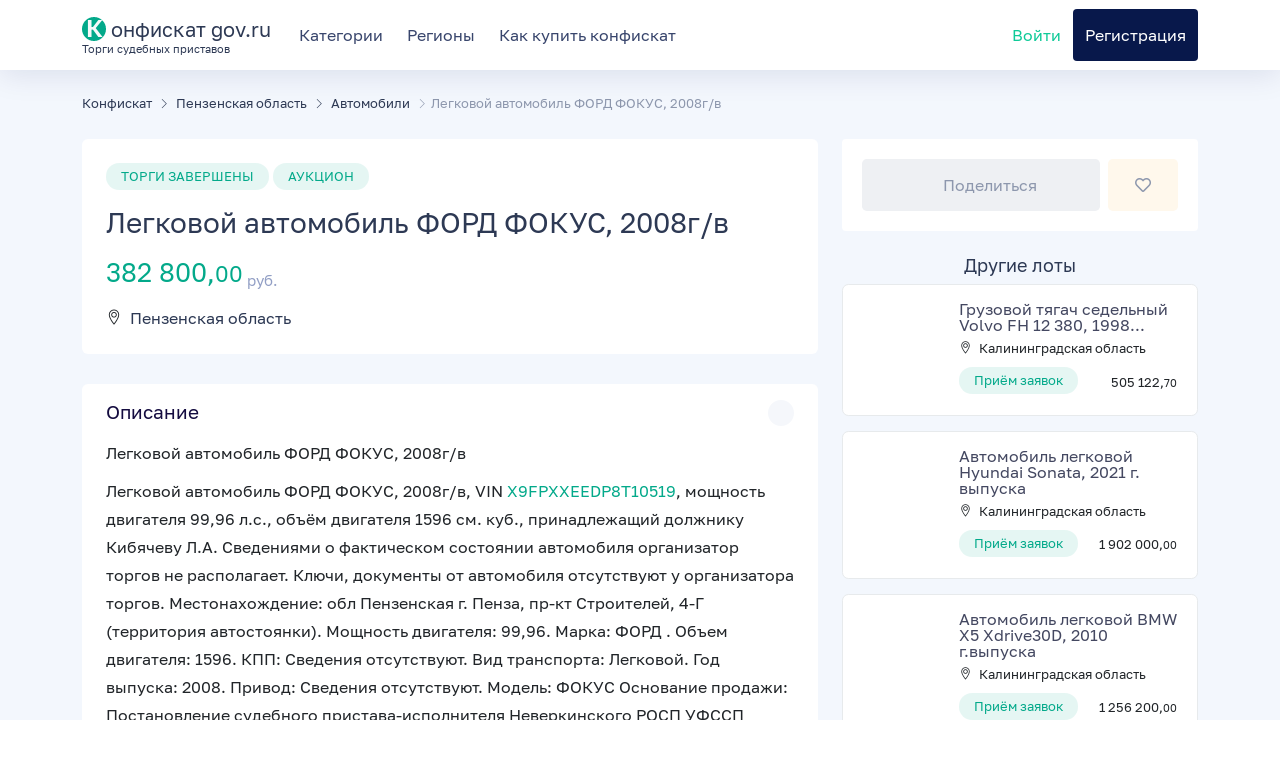

--- FILE ---
content_type: text/html;charset=UTF-8
request_url: https://data.killbot.ru/cn.php?url=aHR0cHM6Ly9rb25maXNrYXQtZ292LnJ1L3RvcmdpL2xlZ2tvdm95LWF2dG9tb2JpbC1mb3JkLWZva3VzLTIwMDhnLXYtMg==&r=&png=75&raf=58&lv=32901&id=MzI5MDE=&p=MTguMjE5LjE4NS41MA==&rr=1769504006909&u=eyJDIjp7Im1heFRvdWNoUG9pbnRzIjowLCJCIjpmYWxzZX0sIkQiOnsidmVuZG9yIjoiR29vZ2xlIEluYy4iLCJBIjoiR29vZ2xlIFN3aWZ0U2hhZGVyIiwiQTEiOiJHb29nbGUgU3dpZnRTaGFkZXIifSwiaCI6eyJtIjozMiwibCI6ODE5MiwibyI6MjU2LCJpIjo4MTkyLCJqIjoxNiwicyI6eyIwIjo4MTkyLCIxIjo4MTkyfX0sInBsdWdpbnMiOm51bGwsImciOnsidGltZVpvbmUiOiJVVEMiLCJsb2NhbGUiOiJlbi1VUyJ9LCJ1Ijp7ImpzSGVhcFNpemVMaW1pdCI6NjYyMDAwMDAwfSwidiI6MX0=&g=iVBORw0KGgoAAAANSUhEUgAAAIAAAABACAYAAADS1n9%2FAAAENUlEQVR4Xu3UhVIUUBTG8e0Ouru7O59IEVQQDDBAQEXFBgN2l1JABVSwUSRt6SVVlLAwQCycOecxzrkz9wG%2B%2F%2FzuFQoEgnWhUCjgS7aBkAFQfgAikQgA1OsnBXzoFBjaWIW%2FvlgsBgB1ugk663mpYDijGgFIJBIAUKs1cxZCBUY2GRCAVCoFADWacULzeepophEByGQyAGBSj3EVQgXGskwIQC6XAwCjapTQfJ46vrkGASgUCgBgUI5wFUIFzFtqEYBSqQQA1YphQvN56sTWOgSgUqkAQJV8iKsQKjCZXY8A1Go1ALggGyQ0n6dO5TQgAI1GAwDOS19xFUIFprddRABarRYAnJO8JDSfp87kXkIAOp0OAJwVv%2BAqhArM5jUiAL1eDwAqRc8Jzeepr7c3IQALCwsAUCF8xlUIFXizoxkBWFpaAoAzgqeE5vPUtzsvIwArKysAcHr9CVchVGBu1xUEYG1tDQBO%2FXtMaD5PfZd%2FFQHY2NgAgJN%2FB7gKoQLvC1oQgK2tLQA48aef0HyeOr%2B7FQHY2dkBgOO%2F%2B7gKoQILe9oQgL29PQA49quX0Hyeurj3GgJwcHAAAOVrPVyFUIGlfdcRgKOjIwA4%2BrOb0Hye%2BqHwBgJwcnICAEdWH3EVQgU%2BFrUjAGdnZwBweKWL0Hye%2Bml%2FBwJwcXEBAGU%2FHnIVQgU%2BF99EAK6urgDg0PcHhObz1C8ltxCAm5sbADj4rZOrECqwXHobAbi7uwOAA1%2FvE5rPU78euIMAPDw8AEDp8j2uQqjAt4N3EYCnpycAKPlyl9B8nvr90D0E4OXlBQCKP9%2FhKoQK%2FCi7jwC8vb0BwP5PtwnN56krhzsRgI%2BPDwAo%2BniLqxAqsHrkAQLw9fUFAIUfbhKaz1N%2FHn2IAPz8%2FADAvqUOrkKowFp5FwLw9%2FcHAHsX2wnN56m%2Fjj1CAAEBAQBgz8INrkKowO%2Fj3QggMDAQAOyev05oPk%2F9c6IHAQQFBQGAgvfXuAqhAn9P9iKA4OBgAJD%2Fro3QfJ7671QfAggJCQEAu%2BZauQqhAuun%2BxFAaGgoANj5toXQfJ4qODOAAMLCwgDAjjdXuQqhAsKKxwggPDwcAGx%2FfYXQfJ4qqnyCACIiIgBA3uxlrkKogPjsUwQQGRkJAHJnmgnN56mSc88QQFRUFADYNt3EVQgVkJ5%2FjgCio6MBQM5UI6H5PFV24QUCiImJAQDZk5e4CqEC8qqXCCA2NhYAbJ24SGg%2BT1VUv0IAcXFxAGCLuYGrECqgNAwigPj4eACwebye0HyeqjIOIYCEhAQAkDVWx1UIFVCbhhFAYmIiAMgcrSU0n6dqakYQQFJSEgDYNFLDVQgV0NaOIoDk5GQAkDFsIjSfp%2BrqxhBASkoKANg4ZOQqhAro68cRQGpqKgDYMGggNJ%2BnWjSYEUBaWhoA4Eu0QXp6OgMg%2FAD%2BA8NKSfB4tp8SAAAAAElFTkSuQmCC&c=17695040051749812&ng=0
body_size: 240
content:
{"bot":false,"fraud":false,"l":true,"bl":false,"wl":false,"tm":"2","vpn":0,"net_id":4160945137,"capt":false,"d":false,"os":"Mac OS X","snsht":495876374,"snsht_d":85477490,"sess":"17695040051749812","UserID":"151441428662410990","ip":"18.219.185.50","t":true,"net_t":"mob","sc":true,"cv":"ee18b29c6288365368ba093d3b51e772","metr":"81647599"}

--- FILE ---
content_type: text/html; charset=UTF-8
request_url: https://konfiskat-gov.ru/torgi/legkovoy-avtomobil-ford-fokus-2008g-v-2
body_size: 14116
content:
<!DOCTYPE html>
<html lang="ru-RU">
	<head>
		<meta charset="utf-8">
        <meta name="viewport" content="width=device-width, initial-scale=1">
		<meta name="format-detection" content="telephone=no" />
        <!-- CSRF Token -->
        <meta name="csrf-token" content="fRxPFPSyu0VA2DOcrYIyRo9tAGO3YnQFDhIQpt18">

        <title>Легковой автомобиль ФОРД ФОКУС,  2008г/в</title>        

        <meta name="description" content="Легковой автомобиль ФОРД ФОКУС,  2008г/в. Пензенская область" />

                
        <meta http-equiv="X-UA-Compatible" content="IE=edge" />
        <!--begin::Fonts -->
        <link rel="preload" as="style" href="https://konfiskat-gov.ru/fonts/Golos-Text/needed.css" onload="this.onload=null;this.rel='stylesheet'">
        <noscript><link rel="stylesheet" href="https://konfiskat-gov.ru/fonts/Golos-Text/needed.css"></noscript>
        <link rel="preload" as="font" href="https://konfiskat-gov.ru/fonts/Golos-Text/Golos-Text_Regular.woff2" crossorigin>
        <link rel="preload" as="font" href="https://konfiskat-gov.ru/fonts/Golos-Text/Golos-Text_DemiBold.woff2" crossorigin>
         <!--end::Fonts -->
         <meta property="og:title" content="Легковой автомобиль ФОРД ФОКУС,  2008г/в" />
<meta property="og:description" content="Легковой автомобиль ФОРД ФОКУС,  2008г/в. Пензенская область" />
<meta property="og:type" content="article"/>
<meta property="og:url" content="https://konfiskat-gov.ru/torgi/legkovoy-avtomobil-ford-fokus-2008g-v-2"/>
<meta property="og:image" content="https://konfiskat-gov.ru/img/3e92b9eab15a07b7e653a09d1ac53301.jpg"/>

         <!-- App favicon -->
         <link rel="mask-icon" href="/images/favicon.svg" color="#000000">
         <link rel="icon" type="image/svg+xml" href="/images/favicon.svg" >
         <!-- Global Styles -->
         <!-- Custom CSS -->
        <link href="/assets/css/styles.css?v=1" rel="stylesheet">
		<!-- Custom Color Option -->
        <link href="/assets/css/colors.css" rel="stylesheet">

        <link href="/css/app.css?id=2251662677ff7a6d4d76" rel="stylesheet">
        
        
        <link rel="preconnect" href="https://mc.yandex.ru">
        <!-- Page Styles -->
        <link href="/css/pages/lot.css?id=3e4d6e84a9fc1ae4d3f9" rel="stylesheet">
		
            <!-- Yandex.RTB -->
    <script>window.yaContextCb=window.yaContextCb||[]</script>
    <script src="https://yandex.ru/ads/system/context.js" async></script>
		
    </head>
	
    
    <body class="oceangreen-skin">


    
	
		
        <!-- ============================================================== -->
        <!-- Main wrapper - style you can find in pages.scss -->
        <!-- ============================================================== -->
        <div id="main-wrapper">
		
            <!-- ============================================================== -->
            <!-- Top header  -->
            <!-- ============================================================== -->
            <!-- Start Navigation -->
			<div class="header header-light head-shadow">
				<div class="container">
					<nav id="navigation" class="navigation navigation-landscape d-flex">

						<div class="d-flex h-100 align-items-center align-to-left font-20 me-3 text-black">
							<a class="no-hover" href="/">
								<div class="d-flex align-items-center h-100">
									
									<span>
										<span class="d-inline-block circle bg-lightgreen text-light title-letter me-0">К</span>
									 	онфискат gov.ru
									</span>
								</div>
								<div class="font-11 mt-n-3 d-block">
									Торги судебных приставов
								</div>
							</a>
							<div class="nav-toggle"></div>
						</div>

						<div class="nav-menus-wrapper flex-grow-1" style="transition-property: none;">
							<ul class="nav-menu d-lg-flex align-to-left align-items-center">
								
								<li class=""><a class="" href="https://konfiskat-gov.ru/%D0%BA%D0%B0%D1%82%D0%B5%D0%B3%D0%BE%D1%80%D0%B8%D0%B8">Категории</a></li>
								<li class=""><a class="" href="https://konfiskat-gov.ru/%D1%80%D0%B5%D0%B3%D0%B8%D0%BE%D0%BD%D1%8B">Регионы</a></li>
									
								<li class=""><a class="btn-call-to-act-buy-instruction" href="javascript:void(0);">Как купить конфискат</a></li>
	
							</ul>
							
							<ul class="nav-menu nav-menu-social align-to-right d-lg-flex align-items-center">
								
																
								<li class="">
									<a href="#login-modal" data-bs-toggle="modal" data-bs-target="#login-modal" class="text-success">
										<i class="fas fa-user-circle mr-2"></i>Войти</a>
								</li>

								<li class="add-listing py-2 py-lg-3">
									<a href="#register-modal" data-bs-toggle="modal" data-bs-target="#register-modal">Регистрация</a>
								</li>		
															</ul>
						</div>
					</nav>
				</div>

			</div>
			<!-- End Navigation -->
			<div class="clearfix"></div>
			<!-- ============================================================== -->
			<!-- Top header  -->
			<!-- ============================================================== -->
			<!-- begin:: Content -->
                 

			

            

<section class="gray-simple pt-4">
    <div class="container">

        
        <div class="row mb-3">
            <div class="col text-muted font-size-08rem">
                <ol class="list-inline" itemscope itemtype="https://schema.org/BreadcrumbList">
                    <li class="list-inline-item d-inline px-0 mx-0" itemprop="itemListElement" itemscope itemtype="http://schema.org/ListItem">
                        <a href="https://konfiskat-gov.ru" itemprop="item"><span itemprop="name">Конфискат</span></a>
                        <meta itemprop="position" content="1" />
                    </li> 

                    
                        

                        <li class="list-inline-item d-inline px-0 mx-0" itemprop="itemListElement" itemscope itemtype="http://schema.org/ListItem">
                            <a href="https://konfiskat-gov.ru/%D0%BF%D0%B5%D0%BD%D0%B7%D0%B5%D0%BD%D1%81%D0%BA%D0%B0%D1%8F-%D0%BE%D0%B1%D0%BB%D0%B0%D1%81%D1%82%D1%8C" itemprop="item"><i class="ti-angle-right font-10 mx-1"></i> <span itemprop="name">Пензенская область</span></a>
                            <meta itemprop="position" content="2" />
                        </li>
                    
                    
                        
                        
                        <li class="list-inline-item d-inline px-0 mx-0" itemprop="itemListElement" itemscope itemtype="http://schema.org/ListItem">
                            <a href="https://konfiskat-gov.ru/%D0%BF%D0%B5%D0%BD%D0%B7%D0%B5%D0%BD%D1%81%D0%BA%D0%B0%D1%8F-%D0%BE%D0%B1%D0%BB%D0%B0%D1%81%D1%82%D1%8C/%D0%B0%D0%B2%D1%82%D0%BE%D0%BC%D0%BE%D0%B1%D0%B8%D0%BB%D0%B8" itemprop="item"><i class="ti-angle-right font-10 mx-1"></i> <span itemprop="name">Автомобили</span></a>
                            <meta itemprop="position" content="3" />

                        </li>

                         
                
                    
                    
                    <li class="list-inline-item d-inline px-0 mx-0" itemprop="itemListElement" itemscope itemtype="http://schema.org/ListItem">
                        <i class="ti-angle-right font-10 mx-1"></i><span itemprop="name">Легковой автомобиль ФОРД ФОКУС,  2008г/в</span>
                        <link itemprop="url" href="https://konfiskat-gov.ru/torgi/legkovoy-avtomobil-ford-fokus-2008g-v-2">
                        <meta itemprop="position" content="4" />
                    </li> 

                </ol>
            </div>
        </div>

        <div class="row">
            
            <div class="col-lg-8 col-md-12 col-sm-12">
                <div class="property_block_wrap style-2 p-4">
                    <div>
                        <div class="property_types_vlix sale">ТОРГИ ЗАВЕРШЕНЫ</div>
                        <div class="property_types_vlix sale ml-2">АУКЦИОН</div>

                        <h1 class="h3 mt-3">Легковой автомобиль ФОРД ФОКУС,  2008г/в</h1>
                        <h2 class="prt-price-fix text-lightgreen my-3">382 800,<small>00<i class='la la-rub'></i></small><sub> руб.</sub></h2>
                        
                        <span><i class="ti-location-pin me-1"></i> <a href="https://konfiskat-gov.ru/%D0%BF%D0%B5%D0%BD%D0%B7%D0%B5%D0%BD%D1%81%D0%BA%D0%B0%D1%8F-%D0%BE%D0%B1%D0%BB%D0%B0%D1%81%D1%82%D1%8C">Пензенская область</a></span>                    </div>
                </div>
                
                <div class="like_share_wrap b-0 d-lg-none">
                    <div class="d-flex justify-content-between">
                            <button href="#" class="btn btn-secondary rounded-3 w-100 js-share-link " tabindex="0" data-url="https://konfiskat-gov.ru/torgi/legkovoy-avtomobil-ford-fokus-2008g-v-2"><i class="fas fa-share me-2"></i>Поделиться</button>

                            <button data-lot-id="934222" href="#" class="ms-2 btn btn-icon btn-secondary bg-light-warning rounded-3  js-swal-register-to-favourite">
                                <i class="far fa-heart"></i>

                            </button>

                    </div>
                </div>


                <div class="property_block_wrap style-2">
                    <div class="property_block_wrap_header">
                        <a data-bs-toggle="collapse" data-parent="#dsrp" data-bs-target="#clTwo" aria-controls="clTwo" href="javascript:void(0);" aria-expanded="true">
                            <h4 class="property_block_title">Описание</h4>
                        </a>
                    </div>
                    <div id="clTwo" class="panel-collapse collapse show" aria-expanded="true">
                        <div class="block-body">
                                                        <p>Легковой автомобиль ФОРД ФОКУС,  2008г/в</p>
                            <p>Легковой автомобиль ФОРД ФОКУС,  2008г/в, VIN <a href="#" data-vinnumber="X9FPXXEEDP8T10519" class="text-lightgreen text-nowrap" target="_blank" rel="nofollow" onclick="vinInfoShop.showShopWindow('X9FPXXEEDP8T10519'); ym(81647599,'reachGoal','vin_click');  return false;">X9FPXXEEDP8T10519</a>, мощность двигателя 99,96 л.с., объём двигателя 1596 см. куб., принадлежащий должнику Кибячеву Л.А. Сведениями о фактическом состоянии автомобиля организатор торгов не располагает. Ключи, документы от автомобиля отсутствуют у организатора торгов. Местонахождение: обл Пензенская г. Пенза, пр-кт Строителей, 4-Г (территория автостоянки). Мощность двигателя: 99,96. Марка: ФОРД . Объем двигателя: 1596. КПП: Сведения отсутствуют. Вид транспорта: Легковой. Год выпуска: 2008. Привод: Сведения отсутствуют. Модель: ФОКУС Основание продажи: Постановление судебного пристава-исполнителя Неверкинского РОСП УФССП России по Пензенской области Ерёминой О.В. о передаче арестованного имущества на торги от 16.11.2023г. Собственник имущества: Кибячев Л.А.</p>
                            
                            
                            <div class="row mt-3">
                                                                <div class="col-6 col-md-3 text-nowrap">
                                    <label class="text-muted">Прием заявок c</label>
                                    <div><i class="far fa-clock"></i> 18.03.2024&nbsp;<small>09:00</small>
                                    </div>
                                </div>       
                                                         

                                                                <div class="col-6 col-md-3 text-nowrap">
                                    <label class="text-muted">Прием заявок до</label>
                                    <div><i class="far fa-clock"></i> 11.04.2024&nbsp;<small>18:00</small>
                                    </div>
                                </div>                  
                                              
                                
                                                                <div class="col-6 col-md-3 text-nowrap">
                                    <label class="text-muted">Проведение торгов</label>
                                    <div><i class="far fa-clock"></i> 17.04.2024&nbsp;<small>10:00</small></div>
                                </div>
                                
                                

                            </div>



                        </div>
                    </div>
                </div>

                

                
                <div class="property_block_wrap style-2">
                    <div class="property_block_wrap_header">
                        <a data-bs-toggle="collapse" data-parent="#amen" data-bs-target="#clThree" aria-controls="clThree" href="javascript:void(0);" aria-expanded="true">
                            <h4 class="property_block_title">Организатор</h4>
                        </a>
                    </div>
                    <div id="clThree" class="panel-collapse collapse show" aria-expanded="true">
                        <div class="block-body">
                                                                                       
                                <div class="row">
                                                                            <div class="col-12 pt-3">
                                            <label class="text-muted">Наименование / ФИО</label>
                                            <div>ОБЩЕСТВО С ОГРАНИЧЕННОЙ ОТВЕТСТВЕННОСТЬЮ ИНТЕРА</div>
                                        </div>
                                    
                                    
                                                                            <div class="col col-md-6 pt-3">
                                            <label class="text-muted">ИНН</label>
                                            <div class="text-lightgreen text-nowrap">
                                                <i class="ti-info-alt"></i> <a href="#"  data-number="5834051234"  class="text-lightgreen text-nowrap show-inninfo" target="_blank" rel="nofollow">5834051234</a>
                                            </div>  
                                        </div>
                                    
                                                                            <div class="col col-md-6 pt-3">
                                            <label class="text-muted">ОГРН</label>
                                            <div class="text-lightgreen text-nowrap">
                                                <i class="ti-info-alt"></i> <a href="#"  data-number="1115834000182"  class="text-lightgreen text-nowrap show-ogrninfo" target="_blank" rel="nofollow">1115834000182</a>  
                                            </div>
                                        </div>
                                    
                                    

                                                                            <div class="col col-md-6 pt-3">
                                            <label class="text-muted">Контактный телефон</label>
                                            <div class="text-lightgreen">
                                                                                                    <span data-toggle="kt-tooltip" data-original-title="Только для Премиум тарифа">
                                                        <i class="ti-lock"></i> 
                                                        +7 (░░░) ░░░-░░-░░
                                                    </span>    
                                                    
                                            </div>                        
                                        </div>
                                    

                                                                            <div class="col col-md-6 pt-3">
                                            <label class="text-muted">Контактный телефон (доп.)</label>
                                            <div class="text-lightgreen">
                                                                                                    <span data-toggle="kt-tooltip" data-original-title="Только для Премиум тарифа">
                                                        <i class="ti-lock"></i>
                                                        +7 (░░░) ░░░-░░-░░    
                                                    </span>    
                                                 
                                            </div>
                                        </div>
                                    
                                                                            <div class="col col-md-6 pt-3">
                                            <label class="text-muted">E-mail</label>
                                            <div class="text-lightgreen">
                                                                                                    <span class="text-lightgreen" data-toggle="kt-tooltip" data-original-title="Только для Премиум тарифа">
                                                    <i class="ti-lock"></i> ░░░░░░░░░░░░@░░░░░░.░░    
                                                    </span>    
                                                                                            </div>
                                        </div>
                                    
                                    
                                                                            <div class="col col-md-6 pt-3">
                                            <label class="text-muted">Контактное лицо</label>
                                            <div>Контишев Александр Евгеньевич</div>
                                        </div>
                                    
                                </div>
                            
                        </div>
                    </div>
                </div>

                
                                
                <div class="property_block_wrap style-2">
                    <div class="property_block_wrap_header">
                        <a data-bs-toggle="collapse" data-parent="#clSev" data-bs-target="#clSev" aria-controls="clOne" href="javascript:void(0);" aria-expanded="true" class="collapsed">
                            <h4 class="property_block_title">Фотографии</h4>
                        </a>
                    </div>
                    <div id="clSev" class="panel-collapse collapse show" aria-expanded="true">
                        <div class="block-body pe-2">


                            <ul class="ps-0">
                                
                                                                        <li class="d-inline-block pb-2 me-md-2">
                                    <a href="/img/3e92b9eab15a07b7e653a09d1ac53301.jpg?w=900&amp;fit=crop&amp;fm=jpg&amp;q=60&amp;border=10%2C3000%2Coverlay&amp;wm=0&amp;s=c378e8cebad947c714966927a7fc5a0d" class="mfp-gallery">
                                        <picture class="img-fluid mx-auto" data-title="Фотографии из торгов №0" data-remote="/img/3e92b9eab15a07b7e653a09d1ac53301.jpg?w=900&amp;fit=crop&amp;fm=jpg&amp;q=60&amp;border=10%2C3000%2Coverlay&amp;wm=0&amp;s=c378e8cebad947c714966927a7fc5a0d">
                                            <source type="image/webp" data-srcset="/img/3e92b9eab15a07b7e653a09d1ac53301.jpg?w=100&amp;h=100&amp;fit=crop&amp;fm=webp&amp;s=1bd9fcdec8db1cdf18b25e7120738969" />
                                            <source type="image/jpeg" data-srcset="/img/3e92b9eab15a07b7e653a09d1ac53301.jpg?w=100&amp;h=100&amp;fit=crop&amp;fm=jpg&amp;q=60&amp;s=c00cc6233bb65aea271fa036b1aeb162" />
                                            <img class="js-thumb blur-up lazyload photo-thumb" src="https://konfiskat-gov.ru/images/thumb-white-20px.png" data-src="/img/3e92b9eab15a07b7e653a09d1ac53301.jpg?w=100&amp;h=100&amp;fit=crop&amp;fm=jpg&amp;s=76e985a79d1a08cc1ac12f0ac2e89f20" alt="Легковой автомобиль ФОРД ФОКУС,  2008г/в" />
                                        </picture>
                                    </a>
                                    </li>
                                                                        <li class="d-inline-block pb-2 me-md-2">
                                    <a href="/img/dcf3fd7c4243c3b6fcbd3a44dcf593f5.jpg?w=900&amp;fit=crop&amp;fm=jpg&amp;q=60&amp;border=10%2C3000%2Coverlay&amp;wm=0&amp;s=b15884b86ead67d229c723a9e478650f" class="mfp-gallery">
                                        <picture class="img-fluid mx-auto" data-title="Фотографии из торгов №1" data-remote="/img/dcf3fd7c4243c3b6fcbd3a44dcf593f5.jpg?w=900&amp;fit=crop&amp;fm=jpg&amp;q=60&amp;border=10%2C3000%2Coverlay&amp;wm=0&amp;s=b15884b86ead67d229c723a9e478650f">
                                            <source type="image/webp" data-srcset="/img/dcf3fd7c4243c3b6fcbd3a44dcf593f5.jpg?w=100&amp;h=100&amp;fit=crop&amp;fm=webp&amp;s=4ff32323d92371e53d62db9aa33b1d53" />
                                            <source type="image/jpeg" data-srcset="/img/dcf3fd7c4243c3b6fcbd3a44dcf593f5.jpg?w=100&amp;h=100&amp;fit=crop&amp;fm=jpg&amp;q=60&amp;s=23284c55cc62ebb335b8fdaf77df8c81" />
                                            <img class="js-thumb blur-up lazyload photo-thumb" src="https://konfiskat-gov.ru/images/thumb-white-20px.png" data-src="/img/dcf3fd7c4243c3b6fcbd3a44dcf593f5.jpg?w=100&amp;h=100&amp;fit=crop&amp;fm=jpg&amp;s=3ab5c033cc789100549cbb608b6c5135" alt="Легковой автомобиль ФОРД ФОКУС,  2008г/в" />
                                        </picture>
                                    </a>
                                    </li>
                                                                        <li class="d-inline-block pb-2 me-md-2">
                                    <a href="/img/fbde880903f10bb2aca08527ba6f4312.jpg?w=900&amp;fit=crop&amp;fm=jpg&amp;q=60&amp;border=10%2C3000%2Coverlay&amp;wm=0&amp;s=6225121ab8bae2457f45e90e179d0178" class="mfp-gallery">
                                        <picture class="img-fluid mx-auto" data-title="Фотографии из торгов №2" data-remote="/img/fbde880903f10bb2aca08527ba6f4312.jpg?w=900&amp;fit=crop&amp;fm=jpg&amp;q=60&amp;border=10%2C3000%2Coverlay&amp;wm=0&amp;s=6225121ab8bae2457f45e90e179d0178">
                                            <source type="image/webp" data-srcset="/img/fbde880903f10bb2aca08527ba6f4312.jpg?w=100&amp;h=100&amp;fit=crop&amp;fm=webp&amp;s=84ae1466db28bb8f6cfbad423ecc6cc4" />
                                            <source type="image/jpeg" data-srcset="/img/fbde880903f10bb2aca08527ba6f4312.jpg?w=100&amp;h=100&amp;fit=crop&amp;fm=jpg&amp;q=60&amp;s=a62e33d3b59276f33ac24d4ecf073253" />
                                            <img class="js-thumb blur-up lazyload photo-thumb" src="https://konfiskat-gov.ru/images/thumb-white-20px.png" data-src="/img/fbde880903f10bb2aca08527ba6f4312.jpg?w=100&amp;h=100&amp;fit=crop&amp;fm=jpg&amp;s=c22e12194a22a3a588fdf5672228b739" alt="Легковой автомобиль ФОРД ФОКУС,  2008г/в" />
                                        </picture>
                                    </a>
                                    </li>
                                                                        <li class="d-inline-block pb-2 me-md-2">
                                    <a href="/img/792837845398677c005c5e83020b2f89.jpg?w=900&amp;fit=crop&amp;fm=jpg&amp;q=60&amp;border=10%2C3000%2Coverlay&amp;wm=0&amp;s=9e769229fed832e864b24d4b16559e13" class="mfp-gallery">
                                        <picture class="img-fluid mx-auto" data-title="Фотографии из торгов №3" data-remote="/img/792837845398677c005c5e83020b2f89.jpg?w=900&amp;fit=crop&amp;fm=jpg&amp;q=60&amp;border=10%2C3000%2Coverlay&amp;wm=0&amp;s=9e769229fed832e864b24d4b16559e13">
                                            <source type="image/webp" data-srcset="/img/792837845398677c005c5e83020b2f89.jpg?w=100&amp;h=100&amp;fit=crop&amp;fm=webp&amp;s=4b4a1fa3d59feb9ca4e2f0a7ee785662" />
                                            <source type="image/jpeg" data-srcset="/img/792837845398677c005c5e83020b2f89.jpg?w=100&amp;h=100&amp;fit=crop&amp;fm=jpg&amp;q=60&amp;s=d096dbda78ba145b08e7396e2652b382" />
                                            <img class="js-thumb blur-up lazyload photo-thumb" src="https://konfiskat-gov.ru/images/thumb-white-20px.png" data-src="/img/792837845398677c005c5e83020b2f89.jpg?w=100&amp;h=100&amp;fit=crop&amp;fm=jpg&amp;s=95de54dd9b53d56c5f0ff75cf84a6906" alt="Легковой автомобиль ФОРД ФОКУС,  2008г/в" />
                                        </picture>
                                    </a>
                                    </li>
                                                                        <li class="d-inline-block pb-2 me-md-2">
                                    <a href="/img/5cbdd9bb011d881184de2c8dcc7b1a45.jpg?w=900&amp;fit=crop&amp;fm=jpg&amp;q=60&amp;border=10%2C3000%2Coverlay&amp;wm=0&amp;s=552955d66390857324e9ab2e2fb8d838" class="mfp-gallery">
                                        <picture class="img-fluid mx-auto" data-title="Фотографии из торгов №4" data-remote="/img/5cbdd9bb011d881184de2c8dcc7b1a45.jpg?w=900&amp;fit=crop&amp;fm=jpg&amp;q=60&amp;border=10%2C3000%2Coverlay&amp;wm=0&amp;s=552955d66390857324e9ab2e2fb8d838">
                                            <source type="image/webp" data-srcset="/img/5cbdd9bb011d881184de2c8dcc7b1a45.jpg?w=100&amp;h=100&amp;fit=crop&amp;fm=webp&amp;s=af118f25086d6fa36ccd6d812f3bcd92" />
                                            <source type="image/jpeg" data-srcset="/img/5cbdd9bb011d881184de2c8dcc7b1a45.jpg?w=100&amp;h=100&amp;fit=crop&amp;fm=jpg&amp;q=60&amp;s=1d57b8a959e431da72af8e92e79167c4" />
                                            <img class="js-thumb blur-up lazyload photo-thumb" src="https://konfiskat-gov.ru/images/thumb-white-20px.png" data-src="/img/5cbdd9bb011d881184de2c8dcc7b1a45.jpg?w=100&amp;h=100&amp;fit=crop&amp;fm=jpg&amp;s=bd6a74f295cda761c8c20427b40ba859" alt="Легковой автомобиль ФОРД ФОКУС,  2008г/в" />
                                        </picture>
                                    </a>
                                    </li>
                                                                        <li class="d-inline-block pb-2 me-md-2">
                                    <a href="/img/5ceddf03c0c0a3ee31f784a4edf585b7.jpg?w=900&amp;fit=crop&amp;fm=jpg&amp;q=60&amp;border=10%2C3000%2Coverlay&amp;wm=0&amp;s=996cbf73168673e1336f980ddb7a52ab" class="mfp-gallery">
                                        <picture class="img-fluid mx-auto" data-title="Фотографии из торгов №5" data-remote="/img/5ceddf03c0c0a3ee31f784a4edf585b7.jpg?w=900&amp;fit=crop&amp;fm=jpg&amp;q=60&amp;border=10%2C3000%2Coverlay&amp;wm=0&amp;s=996cbf73168673e1336f980ddb7a52ab">
                                            <source type="image/webp" data-srcset="/img/5ceddf03c0c0a3ee31f784a4edf585b7.jpg?w=100&amp;h=100&amp;fit=crop&amp;fm=webp&amp;s=fe999bd66d7307c637db41a2ac80ad9a" />
                                            <source type="image/jpeg" data-srcset="/img/5ceddf03c0c0a3ee31f784a4edf585b7.jpg?w=100&amp;h=100&amp;fit=crop&amp;fm=jpg&amp;q=60&amp;s=311ef2c69b57cc1c26b6627550a03741" />
                                            <img class="js-thumb blur-up lazyload photo-thumb" src="https://konfiskat-gov.ru/images/thumb-white-20px.png" data-src="/img/5ceddf03c0c0a3ee31f784a4edf585b7.jpg?w=100&amp;h=100&amp;fit=crop&amp;fm=jpg&amp;s=97df9766f2018eb2a1ebb69eaddd3ccf" alt="Легковой автомобиль ФОРД ФОКУС,  2008г/в" />
                                        </picture>
                                    </a>
                                    </li>
                                                                        <li class="d-inline-block pb-2 me-md-2">
                                    <a href="/img/2ecd0fcef1a471d6f29aeaca9fa8c097.jpg?w=900&amp;fit=crop&amp;fm=jpg&amp;q=60&amp;border=10%2C3000%2Coverlay&amp;wm=0&amp;s=0f7668bce816c76cab5f5a640360cab2" class="mfp-gallery">
                                        <picture class="img-fluid mx-auto" data-title="Фотографии из торгов №6" data-remote="/img/2ecd0fcef1a471d6f29aeaca9fa8c097.jpg?w=900&amp;fit=crop&amp;fm=jpg&amp;q=60&amp;border=10%2C3000%2Coverlay&amp;wm=0&amp;s=0f7668bce816c76cab5f5a640360cab2">
                                            <source type="image/webp" data-srcset="/img/2ecd0fcef1a471d6f29aeaca9fa8c097.jpg?w=100&amp;h=100&amp;fit=crop&amp;fm=webp&amp;s=1c45d469a6eb11694847e5467700333c" />
                                            <source type="image/jpeg" data-srcset="/img/2ecd0fcef1a471d6f29aeaca9fa8c097.jpg?w=100&amp;h=100&amp;fit=crop&amp;fm=jpg&amp;q=60&amp;s=fee678ca07378490d3fce33a8f790a9d" />
                                            <img class="js-thumb blur-up lazyload photo-thumb" src="https://konfiskat-gov.ru/images/thumb-white-20px.png" data-src="/img/2ecd0fcef1a471d6f29aeaca9fa8c097.jpg?w=100&amp;h=100&amp;fit=crop&amp;fm=jpg&amp;s=0db44970e30f23a1a8a8aed30a486568" alt="Легковой автомобиль ФОРД ФОКУС,  2008г/в" />
                                        </picture>
                                    </a>
                                    </li>
                                                                        <li class="d-inline-block pb-2 me-md-2">
                                    <a href="/img/ad53edb45b6a6bc87b452c54b144877c.jpg?w=900&amp;fit=crop&amp;fm=jpg&amp;q=60&amp;border=10%2C3000%2Coverlay&amp;wm=0&amp;s=5d570aba9d435d2789852919005a711f" class="mfp-gallery">
                                        <picture class="img-fluid mx-auto" data-title="Фотографии из торгов №7" data-remote="/img/ad53edb45b6a6bc87b452c54b144877c.jpg?w=900&amp;fit=crop&amp;fm=jpg&amp;q=60&amp;border=10%2C3000%2Coverlay&amp;wm=0&amp;s=5d570aba9d435d2789852919005a711f">
                                            <source type="image/webp" data-srcset="/img/ad53edb45b6a6bc87b452c54b144877c.jpg?w=100&amp;h=100&amp;fit=crop&amp;fm=webp&amp;s=279fa7ccf2174e2bb65f729dc4b19009" />
                                            <source type="image/jpeg" data-srcset="/img/ad53edb45b6a6bc87b452c54b144877c.jpg?w=100&amp;h=100&amp;fit=crop&amp;fm=jpg&amp;q=60&amp;s=dd14dd55d3777d835ca99c48baf06fb5" />
                                            <img class="js-thumb blur-up lazyload photo-thumb" src="https://konfiskat-gov.ru/images/thumb-white-20px.png" data-src="/img/ad53edb45b6a6bc87b452c54b144877c.jpg?w=100&amp;h=100&amp;fit=crop&amp;fm=jpg&amp;s=2a10297383fb4f6acfea0ff963ca8f5f" alt="Легковой автомобиль ФОРД ФОКУС,  2008г/в" />
                                        </picture>
                                    </a>
                                    </li>
                                                                    
                            </ul>
                        </div>
                    </div>
                </div>
                                <!-- блок фото - конец -->

                                <!-- блок документов - начало -->
                <div class="property_block_wrap style-2">
                    <div class="property_block_wrap_header">
                        <a data-bs-toggle="collapse" data-parent="#nearby" data-bs-target="#clNine" aria-controls="clNine" href="javascript:void(0);" aria-expanded="true">
                            <h4 class="property_block_title">Документы</h4>
                        </a>
                    </div>
                    <div id="clNine" class="panel-collapse collapse show" aria-expanded="true">
                        <div class="block-body">
                            
                            
                            <div class="nearby-wrap">
                                <div class="neary_section_list">
                                                                                                                                                <div class="neary_section">
                                        <div class="neary_section_first">
                                            <span>
                                                <i class="ti-file me-2 text-warning"></i>
                                            </span>
                                            <a href="https://torgi.gov.ru/new/file-store/v1/65f6f8ec4ffc2e433d6090d4" rel='nofollow noopener' target="_blank" class="text-lightgreen">Постановление.pdf</a>
                                        </div>
                                    </div>
                                                                                                                                                                                    <div class="neary_section">
                                        <div class="neary_section_first">
                                            <span>
                                                <i class="ti-file me-2 text-warning"></i>
                                            </span>
                                            <a href="https://torgi.gov.ru/new/file-store/v1/65f6f60f4ffc2e433d609055" rel='nofollow noopener' target="_blank" class="text-lightgreen">Документы для участия в электронных торгах.rar</a>
                                        </div>
                                    </div>
                                                                                                                                                                                    <div class="neary_section">
                                        <div class="neary_section_first">
                                            <span>
                                                <i class="ti-file me-2 text-warning"></i>
                                            </span>
                                            <a href="https://torgi.gov.ru/new/file-store/v1/65f6f6144ffc2e433d609058" rel='nofollow noopener' target="_blank" class="text-lightgreen">Порядок проведения торгов (РТС-тендер).docx</a>
                                        </div>
                                    </div>
                                                                                                                                                                                    <div class="neary_section">
                                        <div class="neary_section_first">
                                            <span>
                                                <i class="ti-file me-2 text-warning"></i>
                                            </span>
                                            <a href="https://torgi.gov.ru/new/file-store/v1/65f71201f1292c738d8f56e0" rel='nofollow noopener' target="_blank" class="text-lightgreen">ТОРГИ на 17.04.2024г.- ПЕНЗА.docx</a>
                                        </div>
                                    </div>
                                                                                                                                                                                    <div class="neary_section">
                                        <div class="neary_section_first">
                                            <span>
                                                <i class="ti-file me-2 text-warning"></i>
                                            </span>
                                            <a href="https://torgi.gov.ru/new/file-store/v1/65f7123f148cc268dd04080e" rel='nofollow noopener' target="_blank" class="text-lightgreen">Дополнение.docx</a>
                                        </div>
                                    </div>
                                                                                                        </div>
                            </div>

                        </div>
                    </div>
                </div>
                <!-- блок документов - конец -->
                                <!-- Single Write a Review -->
                <div class="property_block_wrap style-2">
                    <div class="property_block_wrap_header">
                        <a data-bs-toggle="collapse" data-parent="#comment" data-bs-target="#clTen" aria-controls="clTen" href="javascript:void(0);" aria-expanded="false" class="collapsed">
                            <h4 class="property_block_title">Задать вопрос по лоту</h4>
                        </a>
                    </div>
                    <div id="clTen" class="panel-collapse collapse" aria-expanded="true">
                        <div class="block-body">
                            <form class="simple-form lotquestionform">
                                <div class="row">
                                    <div class="col-lg-12 col-md-12 col-sm-12">
                                        <div class="form-group">
                                            <textarea name="text" required minlength="10" class="form-control ht-80" placeholder="Текст вопроса"></textarea>
                                        </div>
                                    </div>
                                    <div class="col-lg-12 col-md-12 col-sm-12">
                                        <div class="form-group">
                                            <input name="name" required type="text" class="form-control" placeholder="Ваше имя">
                                        </div>
                                    </div>
                                    <div class="col-lg-6 col-md-6 col-sm-12">
                                        <div class="form-group">
                                            <input name="email" type="email" required class="form-control" placeholder="Ваша почта">
                                        </div>
                                    </div>
                                    <div class="col-lg-6 col-md-6 col-sm-12">
                                        <div class="form-group">
                                            <input name="phone" type="text" class="form-control" placeholder="Ваш телефон (не обязятельно)">
                                        </div>
                                    </div>
                                    <div class="col-lg-12 col-md-12 col-sm-12">
                                        <div class="form-group">
                                            <button class="btn btn-info rounded" type="submit">Отправить</button>
                                        </div>
                                    </div>
                                </div>
                            </form>
                        </div>
                    </div>
                </div>

                <div>
                    <!-- Yandex.RTB R-A-13639339-1 -->
                    <div id="yandex_rtb_R-A-13639339-1"></div>
                    <script>
                    window.yaContextCb.push(() => {
                        Ya.Context.AdvManager.render({
                            "blockId": "R-A-13639339-1",
                            "renderTo": "yandex_rtb_R-A-13639339-1"
                        })
                    })
                    </script>
                </div>

            </div>
            <!-- property Sidebar -->
            <div class="col-lg-4 col-md-12 col-sm-12">
                <!-- Like And Share -->
                <div class="like_share_wrap b-0">
                    <div class="d-flex justify-content-between">
                            <button href="#" class="btn btn-secondary rounded-3 w-100 js-share-link " tabindex="0" data-url="https://konfiskat-gov.ru/torgi/legkovoy-avtomobil-ford-fokus-2008g-v-2"><i class="fas fa-share me-2"></i>Поделиться</button>

                        	<button data-lot-id="934222" href="#" class="ms-2 btn btn-icon btn-secondary bg-light-warning rounded-3  js-swal-register-to-favourite">
                        		<i class="far fa-heart"></i>

                            </button>

                    </div>
                </div>

                
                
                <div class="details-sidebar mt-4">
                    
                    


                                        <!-- Featured Property -->
                    <div class="sidebar-widgets mt-4">
                       
                        <div class="sidebar_featured_property">
                        	<h4 class="text-center">Другие лоты</h4>
                                                        <!-- List Sibar Property -->
                            <div class="sides_list_property">
    <div class="sides_list_property_thumb">
                <a href="https://konfiskat-gov.ru/torgi/gruzovoy-tyagach-sedelnyy-volvo-fh-12-380-1998-g-vypuska-1">
            <img class="lazyload blur-up img-fluid" src="https://konfiskat-gov.ru/images/thumb-white-20px.png" data-src="/img/d4f4b3e79e3a0b893d257adbad148590.jpg?w=100&amp;h=100&amp;fit=crop&amp;fm=jpg&amp;s=aacb02de57cf55eaed5e7f2abb6b1e76" alt="Грузовой тягач седельный Volvo FH 12 380, 1998 г. выпуска" />
        </a>
            </div>
    <div class="sides_list_property_detail">
        <h4><a href="https://konfiskat-gov.ru/torgi/gruzovoy-tyagach-sedelnyy-volvo-fh-12-380-1998-g-vypuska-1" class="link-hidden text-word-break" target="_blank">Грузовой тягач седельный Volvo FH 12 380, 1998...</a></h4>
                <span><i class="ti-location-pin"></i>
            Калининградская область
        </span>
                <div class="lists_property_price">
            <div class="lists_property_types">
                <div class="property_types_vlix sale">Приём заявок</div>
                
            </div>
            <div class="lists_property_price_value">
                <span class="h4">505 122,<small>70<i class='la la-rub'></i></small></span>
            </div>
        </div>
    </div>
</div>
                                                        <!-- List Sibar Property -->
                            <div class="sides_list_property">
    <div class="sides_list_property_thumb">
                <a href="https://konfiskat-gov.ru/torgi/avtomobil-legkovoy-hyundai-sonata-2021-g-vypuska">
            <img class="lazyload blur-up img-fluid" src="https://konfiskat-gov.ru/images/thumb-white-20px.png" data-src="/img/3b89b3d91c5f67eb2ec1fc917efeaa58.jpg?w=100&amp;h=100&amp;fit=crop&amp;fm=jpg&amp;s=fa7099fbc77c1477aeaccc9b2cfb67fd" alt="Автомобиль легковой Hyundai Sonata, 2021 г. выпуска" />
        </a>
            </div>
    <div class="sides_list_property_detail">
        <h4><a href="https://konfiskat-gov.ru/torgi/avtomobil-legkovoy-hyundai-sonata-2021-g-vypuska" class="link-hidden text-word-break" target="_blank">Автомобиль легковой Hyundai Sonata, 2021 г. выпуска</a></h4>
                <span><i class="ti-location-pin"></i>
            Калининградская область
        </span>
                <div class="lists_property_price">
            <div class="lists_property_types">
                <div class="property_types_vlix sale">Приём заявок</div>
                
            </div>
            <div class="lists_property_price_value">
                <span class="h4">1 902 000,<small>00<i class='la la-rub'></i></small></span>
            </div>
        </div>
    </div>
</div>
                                                        <!-- List Sibar Property -->
                            <div class="sides_list_property">
    <div class="sides_list_property_thumb">
                <a href="https://konfiskat-gov.ru/torgi/avtomobil-legkovoy-bmw-x5-xdrive30d-2010-g-vypuska">
            <img class="lazyload blur-up img-fluid" src="https://konfiskat-gov.ru/images/thumb-white-20px.png" data-src="/img/cbc04593b25a4fff53b70d13dce44b51.jpg?w=100&amp;h=100&amp;fit=crop&amp;fm=jpg&amp;s=6d7cf91d9e930b48d5df399bb096e0ea" alt="Автомобиль легковой BMW X5 Xdrive30D, 2010 г.выпуска" />
        </a>
            </div>
    <div class="sides_list_property_detail">
        <h4><a href="https://konfiskat-gov.ru/torgi/avtomobil-legkovoy-bmw-x5-xdrive30d-2010-g-vypuska" class="link-hidden text-word-break" target="_blank">Автомобиль легковой BMW X5 Xdrive30D, 2010 г.выпуска</a></h4>
                <span><i class="ti-location-pin"></i>
            Калининградская область
        </span>
                <div class="lists_property_price">
            <div class="lists_property_types">
                <div class="property_types_vlix sale">Приём заявок</div>
                
            </div>
            <div class="lists_property_price_value">
                <span class="h4">1 256 200,<small>00<i class='la la-rub'></i></small></span>
            </div>
        </div>
    </div>
</div>
                                                        <!-- List Sibar Property -->
                            <div class="sides_list_property">
    <div class="sides_list_property_thumb">
                <a href="https://konfiskat-gov.ru/torgi/transportnoe-sredstvo-legkovoy-avtomobil-deu-matiz-2012-g-v-g-n">
            <img class="lazyload blur-up img-fluid" src="https://konfiskat-gov.ru/images/thumb-white-20px.png" data-src="/img/15b09fdc48d81b238bb7ef470187b0cc.jpg?w=100&amp;h=100&amp;fit=crop&amp;fm=jpg&amp;s=e35a13243c4744d8309ffa70474f1f60" alt="Транспортное средство легковой автомобиль ДЭУ Матиз, 2012 г.в., г/н: О903МО72, VIN XWB4A11EDCA066222..." />
        </a>
            </div>
    <div class="sides_list_property_detail">
        <h4><a href="https://konfiskat-gov.ru/torgi/transportnoe-sredstvo-legkovoy-avtomobil-deu-matiz-2012-g-v-g-n" class="link-hidden text-word-break" target="_blank">Транспортное средство легковой автомобиль ДЭУ Матиз, 2012 г.в.,...</a></h4>
                <span><i class="ti-location-pin"></i>
            Тюменская область
        </span>
                <div class="lists_property_price">
            <div class="lists_property_types">
                <div class="property_types_vlix sale">Приём заявок</div>
                
            </div>
            <div class="lists_property_price_value">
                <span class="h4">132 600,<small>00<i class='la la-rub'></i></small></span>
            </div>
        </div>
    </div>
</div>
                                                    </div>
                    </div>
                    
                                        <div class="single-widgets widget_tags">
                        <h4 class="title">Категории лота</h4>
                        <ul>
                                                        <li><a href="https://konfiskat-gov.ru/%D0%B0%D0%B2%D1%82%D0%BE%D0%BC%D0%BE%D0%B1%D0%B8%D0%BB%D0%B8">Автомобили</a></li>
                                                    </ul>
                    </div>
                                        


                    <div class="single-widgets widget_tags">
                        <h4 class="title">Ссылка на процедуру</h4>
                        
                            <span>
                                                                <a class="btn-success-light btn only-for-premium-link" data-title="Ссылка доступна только Премиум пользователям" data-text="" href="#"><img src="https://konfiskat-gov.ru/images/svg/gerb_yellow.svg" width="20px" height="20px" class="top-n-2 position-relative mr-1" /> Торги на ЭТП</a>        
                                            
                            </span>

                            
                        </ul>

                    </div>
                    
                </div>
            </div>
        </div>
    </div>
</section>
<!-- ============================ Property Detail End ================================== -->
<!-- begin:: Subheader -->
<div id="js-buylot2-slide-1" class="d-none">
    <div class="title">
        <div class="d-inline">
            <span class="text-muted h3">Понравился лот?</span><br class="d-sm-none" /><span class="ps-2 h3">Поможем выиграть!</span>
        </div>
    </div>
    <div class="html">
        <div class="h5">Мы оказываем услуги по <strong>полной организации участия в торгах</strong>: от сбора документов и подачи заявки до оформления имущества после победы в торгах.
        </div>

        <div class="btn btn-theme btn-sm-w-100 mx-0 d-sm-none swal-confirm-custom">Узнать стоимость &rarr;</div>

        <div class="row mt-4">
            <div class="col-12 col-sm-4 pt-3 pt-xl-0">
                <div class="text-center bg-light rounded-lg px-3 pt-3 pb-2 h-100">
                    <img class="d-block mx-auto" style="width: 5rem;" src="https://konfiskat-gov.ru/images/svg/lot-buy/call.svg">
                    <div class="h6 mt-3">Ваш личный менеджер
                        <ul class="list-style mt-3 fs-sm text-start text-muted">
                            <li class="mt-2">Опыт работы более 10 лет</li>
                            <li class="mt-2">Консультации по любым вопросам</li>
                            <li class="mt-2">Полное ведение участия в торгах</li>
                        </ul>
                    </div>
                </div>
            </div>					

            <div class="col-12 col-sm-4 pt-3 pt-xl-0">
                <div class="text-center bg-light rounded-lg px-3 pt-3 pb-2 h-100">
                    <img class="d-block mx-auto" style="width: 5rem;" src="https://konfiskat-gov.ru/images/svg/lot-buy/time-is-money.svg">
                    <div class="h6 mt-3">
                        Экономия денег и времени
                        <ul class="list-style mt-3 fs-sm text-start text-muted">
                            <li class="mt-2">Не требуется ЭЦП 
                                <i class="ti-help-alt text-lightgreen" data-toggle="tooltip" title="ЭЦП - электронно-цифровая подпись, используется для подписания документов на ЭТП"></i>
                                (экономите до 10.000 рублей)
                            </li>
                            <li class="mt-2">Не требуется регистрация на ЭТП
                                <i class="ti-help-alt text-lightgreen" data-toggle="tooltip" title="ЭТП - электронная торговая площадка, аккредитация на ЭТП требует корректно поданных документов и занимает до 72 часов"></i>
                                (занимает до 72 часов)
                            </li>
                        </ul>
                    </div>
                </div>
            </div>					
        

            <div class="col-12 col-sm-4 pt-3 pt-xl-0">
                <div class="text-center bg-light rounded-lg px-3 pt-3 pb-2 h-100">
                    <img class="d-block mx-auto" style="width: 5rem;" src="https://konfiskat-gov.ru/images/svg/lot-buy/diploma.svg">
                    <div class="h6 mt-3">Гарантия одобренной заявки
                        <ul class="list-style mt-3 fs-sm text-start text-muted">
                            <li class="mt-2">Сбор полного пакета необходимых документов</li>
                            <li class="mt-2">Корректно оформленная заявка</li>
                        </ul>
                    </div>
                </div>
            </div>					

        </div>

        <div class="mt-3 js-show-plan">
            <span class="text-lightgreen cursor-pointer fs-6">Поэтапный план работ <i class="ti-angle-down fs-6"></i></span>
        </div>

        <div class="js-plan-content" style="display: none;">
            <div class="text-start h6 mt-3">
                <ul class="list-unstyled">
                    <li class="pb-1"><i class="ti-check-box"></i> После заявки Вам выделяется личный менеджер</li>
                    <li class="pb-1"><i class="ti-check-box"></i> Менеджер изучает документацию торгов, рассказывает Вам о нюансах</li>
                    <li class="pb-1"><i class="ti-check-box"></i> Заключаем с Вами агентский договор на комплекс работ</li>
                    <li class="pb-1"><i class="ti-check-box"></i> Собираем пакет документов, оформляем и подаем заявку</li>
                    <li class="pb-1"><i class="ti-check-box"></i> Следим за изменениями, участвуем непосредственно в торгах</li>
                    <li class="pb-1"><i class="ti-check-box"></i> Оформляем документы по результатам торгов</li>
                </ul>
                <p>Менеджер будет держать Вас в курсе дела, при необходимости объясняя все рабочие моменты.</p>
            </div>
        </div>
    </div>
</div>

<div id="js-buylot2-slide-2" class="d-none">
    <div class="html">

        <div class="row">

            <div class="col-12 d-none d-sm-block">
                <span class="h3">Оформить заявку</span>
            </div>
        </div>

        <div class="row mt-3">

            <div class="col-12 px-0 mt-0 mt-sm-4">

                <div class="b-buylot-form h-100 bg-light px-3 ps-3 rounded-3 shadow">

                    <div class="h3 d-sm-none mb-3 pt-3">Оформить заявку</div>

                    <div class="pt-sm-4 text-muted">
                        После оформления заявки на участие с Вами свяжется личный менеджер, расскажет о всех нюансах торгов и стоимости участия.
                    </div>

                    <div class="text-start py-3">
                        <label>Ваше имя</label>
                        <input id="swal-name" class="form-control mb-3 mt-1" type="text" required="required">
                        <label>Телефон для связи</label>
                        <input id="swal-phone" class="form-control mb-3 mt-1 swal-phone" type="tel" required="required">
                        <label>Связаться через</label>
                        
                        <select class="form-control mb-3 mt-1" name="support-type-input" id="swal-contact-through">
                            <option value="1" selected="">Звонок</option>
                            <option value="2">WhatsApp</option>
                            <option value="3">Telegram</option>
                            <option value="4">Viber</option>
                        </select>

                        <label>Ваш e-mail (необязательно)</label>
                        <input id="swal-email" class="form-control mt-1" type="email">
                    </div>

                </div>
            </div>
        </div>

    </div>
</div>

            <!-- end:: Content -->
			
            <!-- begin:: Footer -->

            <!-- ============================ Footer Start ================================== -->
<footer class="dark-footer skin-dark-footer">
    <div>
        <div class="container">
            <div class="row justify-content-between">
                <div class="col-12 col-sm-4 col-lg-5">
                    <div class="footer-widget">
                        <div class="footer-add pe-md-5">
                            <div class="h3 text-white">Konfiskat-Gov.ru
                                <span class="h6 kt-label-font-color-1">2026©</span>
                            </div>
                            <span class="h6">Торги арестованного имущества и торги имущества, конфискованного Федеральной службой Судебных Приставов.</span>
                        </div>
                    </div>
                </div>
                <div class="col-12 col-sm-4">
                    <div class="footer-widget">
                        <ul class="footer-menu">
                            <li class="mt-1"><a href="#" class="js-modal-support">Поддержка пользователей</a></li>
                            <li><a href="#" onclick="return false" class="js-modal-contacts">Рекламодателям</a></li>
                            <li><a href="https://konfiskat-gov.ru/privacy" rel="nofollow">Политика обработки данных</a></li>
                            <li><a href="https://konfiskat-gov.ru/payment-rules">Правила оплаты и возврата</a></li>
                            
                        </ul>
                    </div>
                </div>
                <div class="col-12 col-sm-4 col-lg-3">
                    <div class="footer-widget">
                        <div class="h5 text-sm-end">Принимаем к оплате</div>
                        <div class="row align-items-center mt-3">
                            <div class="col-3 d-none d-xl-flex">
                            </div>
                            <div class="col-3 col-sm-4 col-xl-3 px-3">
                                <img class="lazyload" src="https://konfiskat-gov.ru/images/thumb-white-20px.png" data-src="https://konfiskat-gov.ru/images/svg/visa_white.svg" width="100%" height="100%" alt="VISA" />
                            </div>
                            <div class="col-3 col-sm-4 col-xl-3 px-3">
                                <img class="lazyload" src="https://konfiskat-gov.ru/images/thumb-white-20px.png" data-src="https://konfiskat-gov.ru/images/svg/mastercard.svg" width="100%" height="100%" alt="MasterCard" />
                            </div>
                            <div class="col-3 col-sm-4 col-xl-3 px-3">
                                <img class="lazyload" src="https://konfiskat-gov.ru/images/thumb-white-20px.png" data-src="https://konfiskat-gov.ru/images/svg/mir.svg" width="100%" height="100%" alt="МИР" />
                            </div>
                        </div>
                    </div>
                </div>
            </div>
        </div>
    </div>
    <div class="footer-bottom">

    </div>
</footer>
<!-- ============================ Footer End ================================== -->
<!-- Log In Modal -->
<div class="modal fade" id="login-modal" tabindex="-1" role="dialog" aria-labelledby="registermodal" aria-hidden="true">
    <div class="modal-dialog modal-dialog-centered login-pop-form" role="document">
        <div class="modal-content" id="registermodal">
            <span class="mod-close" data-bs-dismiss="modal" aria-hidden="true"><i class="ti-close"></i></span>
            <div class="modal-body">
                <h4 class="modal-header-title">Вход</h4>
                <div class="login-form">
                    <form method="POST" id="login-form-modal" action="https://konfiskat-gov.ru/login">
                        <input type="hidden" name="_token" value="fRxPFPSyu0VA2DOcrYIyRo9tAGO3YnQFDhIQpt18">                        <div class="form-group">
                            <label>Email</label>
                            <div class="input-with-icon">
                                <input type="text" class="form-control" type="email" name="email" placeholder="E-mail" required>
                                <i class="ti-user"></i>
                                <span class="invalid-feedback d-block" id="login-email-error" role="alert">
                                    
                                </span>
                            </div>
                        </div>
                        <div class="form-group">
                            <label>Пароль</label>
                            <div class="input-with-icon">
                                <input type="password" class="form-control" pattern=".{4,}" title="Длина пароля не менее 8 символов" name="password" placeholder="Пароль" required autocomplete="current-password">
                                <i class="ti-unlock"></i>
                            </div>
                        </div>
                        <div class="form-group">
                            <button type="submit" class="btn btn-md full-width btn-theme-light-2 rounded">Войти</button>
                        </div>
                    </form>
                </div>
                <div class="text-center">
                    <p class="mt-5"><a href="https://konfiskat-gov.ru/password/reset">Забыли пароль?</a></p>
                </div>
            </div>
        </div>
    </div>
</div>
<!-- End Modal -->
<!-- Log In Modal -->
<div class="modal fade" id="register-modal" tabindex="-1" role="dialog" aria-labelledby="registermodal2" aria-hidden="true">
    <div class="modal-dialog modal-dialog-centered login-pop-form" role="document">
        <div class="modal-content" id="registermodal2">
            <span class="mod-close" data-bs-dismiss="modal" aria-hidden="true"><i class="ti-close"></i></span>
            <div class="modal-body">
                <h4 class="modal-header-title">Регистрация</h4>
                    <div class="text-center">Заполните поля ниже для создания аккаунта<br /><a
                            class="js-register-profits text-lightgreen cursor-pointer">Что дает аккаунт?</a></div>
                    <form method="POST" action="https://konfiskat-gov.ru/register">
                        <input type="hidden" name="_token" value="fRxPFPSyu0VA2DOcrYIyRo9tAGO3YnQFDhIQpt18">                        <div class="form-group">
                            <label>Имя</label>
                            <input id="name" type="text" class="form-control "
                                name="name" value="" placeholder="Имя" pattern=".{2,}"
                                title="Длина имени не менее 2 символов" required autocomplete="name" autofocus>

                                                    </div>
                        <div class="form-group">
                            <label>Email</label>
                            <div class="input-with-icon">
                                <input type="text" class="form-control  "
                                    value="" type="email" name="email" placeholder="E-mail" required
                                    autocomplete="email" autofocus>
                                <i class="ti-user"></i>
                            </div>
                                                    </div>
                        <div class="form-group">
                            <label>Пароль</label>
                            <div class="input-with-icon">
                                <input type="password" class="form-control  "
                                    pattern=".{4,}" title="Длина пароля не менее 8 символов" name="password" placeholder=""
                                    required autocomplete="new-password">
                                <i class="ti-unlock"></i>
                            </div>
                                                    </div>
                        <div class="form-group">
                            <label>Повторите пароль</label>
                            <div class="input-with-icon">
                                <input id="password-confirm" type="password" placeholder="" pattern=".{4,}"
                                    title="Длина пароля не менее 8 символов" class="form-control"
                                    name="password_confirmation" required autocomplete="new-password">
                                <i class="ti-unlock"></i>
                            </div>
                                                    </div>
                        <div class="form-group">
                            <input id="privacy_chk" class="checkbox-custom" type="checkbox" name="agree" required>
                            <label for="privacy_chk" class="checkbox-custom-label">
                                Согласен с &nbsp;<a href="https://konfiskat-gov.ru/privacy"
                                    target="_blank" rel="nofollow">политикой обработки данных</a>.

                            </label>
                        </div>
                        <div class="form-group">
                            <button type="submit"
                                class="btn btn-md full-width btn-theme-light-2 rounded">Зарегистрироваться</button>
                        </div>
                    </form>            </div>
        </div>
    </div>
</div>
<!-- End Modal -->

            <!-- end:: Footer -->		
			
			
			
			<a id="back2Top" class="top-scroll" title="Back to top" href="#"><i class="ti-arrow-up"></i></a>
			

		</div>
		<!-- ============================================================== -->
		<!-- End Wrapper -->
		<!-- ============================================================== -->

		<!-- ============================================================== -->
		<!-- All Jquery -->
		<!-- ============================================================== -->
		<script src="/assets/js/jquery.min.js"></script>
		
		<script src="/assets/js/bootstrap.bundle.min.js?v=2"></script>
		<script src="/assets/js/rangeslider.js"></script>
		<script src="/assets/js/select2.min.js"></script>
		<script src="/assets/js/jquery.magnific-popup.min.js"></script>
		<script src="/assets/js/slick.js"></script>
		<script src="/assets/js/slider-bg.js"></script>
		<script src="/assets/js/lightbox.js"></script> 
		<script src="/assets/js/imagesloaded.js"></script>
		 
		<script src="/assets/js/custom.js?v=2"></script>
		<!-- ============================================================== -->
		<!-- This page plugins -->
        <!-- ============================================================== -->
         <!--begin::Global Script -->
         <script src="/js/app.js?id=426989d2d7140596acc5" defer></script>            
        
         <!--end::Global Script -->
 
         <!--begin::Page Scripts -->
         <script src="https://konfiskat-gov.ru/js/jquery.inputmask.js" defer></script>
<script src="/js/pages/lot.js?id=fde06567c553dde17116" defer></script>
         <!--end::Page Scripts -->        
 
         <!--begin::Metrics -->
         <!-- Yandex.Metrika counter -->
  <script type="text/javascript" >
     (function(m,e,t,r,i,k,a){m[i]=m[i]||function(){(m[i].a=m[i].a||[]).push(arguments)};
     m[i].l=1*new Date();k=e.createElement(t),a=e.getElementsByTagName(t)[0],k.async=1,k.src=r,a.parentNode.insertBefore(k,a)})
     (window, document, "script", "https://mc.yandex.ru/metrika/tag.js", "ym");

     ym(81647599, "init", {
          clickmap:true,
          trackLinks:true,
          accurateTrackBounce:true,
          webvisor:true
     });
  </script>
  <noscript><div><img src="https://mc.yandex.ru/watch/81647599" style="position:absolute; left:-9999px;" alt="" /></div></noscript>
  <!-- /Yandex.Metrika counter -->
  

         <!--end::Metrics -->
            
                        <script>
            var registeredUser = false;
        </script>    
                <script>
            
                        var checkOrderId = null;
            
        </script>
		<script>
			function openFilterSearch() {
				document.getElementById("filter_search").style.display = "block";
			}
			function closeFilterSearch() {
				document.getElementById("filter_search").style.display = "none";
			}
		</script>
	</body>
</html>

--- FILE ---
content_type: application/javascript; charset=utf-8
request_url: https://konfiskat-gov.ru/assets/js/custom.js?v=2
body_size: 4679
content:
$(function() {
    "use strict";
	
	$(window).on('load', function () {
		$('#preloader').delay(350).fadeOut('slow');
		$('body').delay(350).css({ 'overflow': 'visible' });
	})
	
	/*---- Bottom To Top Scroll Script ---*/
	$(window).on('scroll', function() {
		var height = $(window).scrollTop();
		if (height > 100) {
			$('#back2Top').fadeIn();
		} else {
			$('#back2Top').fadeOut();
		}
	});
	
	$("#back2Top").on('click', function(event) {
		event.preventDefault();
		$("html, body").animate({ scrollTop: 0 }, "slow");
		return false;
	});

    // Navigation
	! function(n, e, i, a) {
		n.navigation = function(t, s) {
			var o = {
					responsive: !0,
					mobileBreakpoint:992,
					showDuration: 300,
					hideDuration: 300,
					showDelayDuration: 0,
					hideDelayDuration: 0,
					submenuTrigger: "hover",
					effect: "fade",
					submenuIndicator: !0,
					hideSubWhenGoOut: !0,
					visibleSubmenusOnMobile: !1,
					fixed: !1,
					overlay: !0,
					overlayColor: "rgba(0, 0, 0, 0.5)",
					hidden: !1,
					offCanvasSide: "left",
					onInit: function() {},
					onShowOffCanvas: function() {},
					onHideOffCanvas: function() {}
				},
				u = this,
				r = Number.MAX_VALUE,
				d = 1,
				f = "click.nav touchstart.nav",
				l = "mouseenter.nav",
				c = "mouseleave.nav";
			u.settings = {};
			var t = (n(t), t);
			n(t).find(".nav-menus-wrapper").prepend("<span class='nav-menus-wrapper-close-button'>✕</span>"), n(t).find(".nav-search").length > 0 && n(t).find(".nav-search").find("form").prepend("<span class='nav-search-close-button'>✕</span>"), u.init = function() {
				u.settings = n.extend({}, o, s), "right" == u.settings.offCanvasSide && n(t).find(".nav-menus-wrapper").addClass("nav-menus-wrapper-right"), u.settings.hidden && (n(t).addClass("navigation-hidden"), u.settings.mobileBreakpoint = 99999), v(), u.settings.fixed && n(t).addClass("navigation-fixed"), n(t).find(".nav-toggle").on("click touchstart", function(n) {
					n.stopPropagation(), n.preventDefault(), u.showOffcanvas(), s !== a && u.callback("onShowOffCanvas")
				}), n(t).find(".nav-menus-wrapper-close-button").on("click touchstart", function() {
					u.hideOffcanvas(), s !== a && u.callback("onHideOffCanvas")
				}), n(t).find(".nav-search-button").on("click touchstart", function(n) {
					n.stopPropagation(), n.preventDefault(), u.toggleSearch()
				}), n(t).find(".nav-search-close-button").on("click touchstart", function() {
					u.toggleSearch()
				}), n(t).find(".megamenu-tabs").length > 0 && y(), n(e).resize(function() {
					m(), C()
				}), m(), s !== a && u.callback("onInit")
			};
			var v = function() {
				n(t).find("li").each(function() {
					n(this).children(".nav-dropdown,.megamenu-panel").length > 0 && (n(this).children(".nav-dropdown,.megamenu-panel").addClass("nav-submenu"), u.settings.submenuIndicator && n(this).children("a").append("<span class='submenu-indicator'><span class='submenu-indicator-chevron'></span></span>"))
				})
			};
			u.showSubmenu = function(e, i) {
				g() > u.settings.mobileBreakpoint && n(t).find(".nav-search").find("form").slideUp(), "fade" == i ? n(e).children(".nav-submenu").stop(!0, !0).delay(u.settings.showDelayDuration).fadeIn(u.settings.showDuration) : n(e).children(".nav-submenu").stop(!0, !0).delay(u.settings.showDelayDuration).slideDown(u.settings.showDuration), n(e).addClass("nav-submenu-open")
			}, u.hideSubmenu = function(e, i) {
				"fade" == i ? n(e).find(".nav-submenu").stop(!0, !0).delay(u.settings.hideDelayDuration).fadeOut(u.settings.hideDuration) : n(e).find(".nav-submenu").stop(!0, !0).delay(u.settings.hideDelayDuration).slideUp(u.settings.hideDuration), n(e).removeClass("nav-submenu-open").find(".nav-submenu-open").removeClass("nav-submenu-open")
			};
			var h = function() {
					n("body").addClass("no-scroll"), u.settings.overlay && (n(t).append("<div class='nav-overlay-panel'></div>"), n(t).find(".nav-overlay-panel").css("background-color", u.settings.overlayColor).fadeIn(300).on("click touchstart", function(n) {
						u.hideOffcanvas()
					}))
				},
				p = function() {
					n("body").removeClass("no-scroll"), u.settings.overlay && n(t).find(".nav-overlay-panel").fadeOut(400, function() {
						n(this).remove()
					})
				};
			u.showOffcanvas = function() {
				h(), "left" == u.settings.offCanvasSide ? n(t).find(".nav-menus-wrapper").css("transition-property", "left").addClass("nav-menus-wrapper-open") : n(t).find(".nav-menus-wrapper").css("transition-property", "right").addClass("nav-menus-wrapper-open")
			}, u.hideOffcanvas = function() {
				n(t).find(".nav-menus-wrapper").removeClass("nav-menus-wrapper-open").on("webkitTransitionEnd moztransitionend transitionend oTransitionEnd", function() {
					n(t).find(".nav-menus-wrapper").css("transition-property", "none").off()
				}), p()
			}, u.toggleOffcanvas = function() {
				g() <= u.settings.mobileBreakpoint && (n(t).find(".nav-menus-wrapper").hasClass("nav-menus-wrapper-open") ? (u.hideOffcanvas(), s !== a && u.callback("onHideOffCanvas")) : (u.showOffcanvas(), s !== a && u.callback("onShowOffCanvas")))
			}, u.toggleSearch = function() {
				"none" == n(t).find(".nav-search").find("form").css("display") ? (n(t).find(".nav-search").find("form").slideDown(), n(t).find(".nav-submenu").fadeOut(200)) : n(t).find(".nav-search").find("form").slideUp()
			};
			var m = function() {
					u.settings.responsive ? (g() <= u.settings.mobileBreakpoint && r > u.settings.mobileBreakpoint && (n(t).addClass("navigation-portrait").removeClass("navigation-landscape"), D()), g() > u.settings.mobileBreakpoint && d <= u.settings.mobileBreakpoint && (n(t).addClass("navigation-landscape").removeClass("navigation-portrait"), k(), p(), u.hideOffcanvas()), r = g(), d = g()) : k()
				},
				b = function() {
					n("body").on("click.body touchstart.body", function(e) {
						0 === n(e.target).closest(".navigation").length && (n(t).find(".nav-submenu").fadeOut(), n(t).find(".nav-submenu-open").removeClass("nav-submenu-open"), n(t).find(".nav-search").find("form").slideUp())
					})
				},
				g = function() {
					return e.innerWidth || i.documentElement.clientWidth || i.body.clientWidth
				},
				w = function() {
					n(t).find(".nav-menu").find("li, a").off(f).off(l).off(c)
				},
				C = function() {
					if (g() > u.settings.mobileBreakpoint) {
						var e = n(t).outerWidth(!0);
						n(t).find(".nav-menu").children("li").children(".nav-submenu").each(function() {
							n(this).parent().position().left + n(this).outerWidth() > e ? n(this).css("right", 0) : n(this).css("right", "auto")
						})
					}
				},
				y = function() {
					function e(e) {
						var i = n(e).children(".megamenu-tabs-nav").children("li"),
							a = n(e).children(".megamenu-tabs-pane");
						n(i).on("click.tabs touchstart.tabs", function(e) {
							e.stopPropagation(), e.preventDefault(), n(i).removeClass("active"), n(this).addClass("active"), n(a).hide(0).removeClass("active"), n(a[n(this).index()]).show(0).addClass("active")
						})
					}
					if (n(t).find(".megamenu-tabs").length > 0)
						for (var i = n(t).find(".megamenu-tabs"), a = 0; a < i.length; a++) e(i[a])
				},
				k = function() {
					w(), n(t).find(".nav-submenu").hide(0), navigator.userAgent.match(/Mobi/i) || navigator.maxTouchPoints > 0 || "click" == u.settings.submenuTrigger ? n(t).find(".nav-menu, .nav-dropdown").children("li").children("a").on(f, function(i) {
						if (u.hideSubmenu(n(this).parent("li").siblings("li"), u.settings.effect), n(this).closest(".nav-menu").siblings(".nav-menu").find(".nav-submenu").fadeOut(u.settings.hideDuration), n(this).siblings(".nav-submenu").length > 0) {
							if (i.stopPropagation(), i.preventDefault(), "none" == n(this).siblings(".nav-submenu").css("display")) return u.showSubmenu(n(this).parent("li"), u.settings.effect), C(), !1;
							if (u.hideSubmenu(n(this).parent("li"), u.settings.effect), "_blank" == n(this).attr("target") || "blank" == n(this).attr("target")) e.open(n(this).attr("href"));
							else {
								if ("#" == n(this).attr("href") || "" == n(this).attr("href")) return !1;
								e.location.href = n(this).attr("href")
							}
						}
					}) : n(t).find(".nav-menu").find("li").on(l, function() {
						u.showSubmenu(this, u.settings.effect), C()
					}).on(c, function() {
						u.hideSubmenu(this, u.settings.effect)
					}), u.settings.hideSubWhenGoOut && b()
				},
				D = function() {
					w(), n(t).find(".nav-submenu").hide(0), u.settings.visibleSubmenusOnMobile ? n(t).find(".nav-submenu").show(0) : (n(t).find(".nav-submenu").hide(0), n(t).find(".submenu-indicator").removeClass("submenu-indicator-up"), u.settings.submenuIndicator ? n(t).find(".submenu-indicator").on(f, function(e) {
						return e.stopPropagation(), e.preventDefault(), u.hideSubmenu(n(this).parent("a").parent("li").siblings("li"), "slide"), u.hideSubmenu(n(this).closest(".nav-menu").siblings(".nav-menu").children("li"), "slide"), "none" == n(this).parent("a").siblings(".nav-submenu").css("display") ? (n(this).addClass("submenu-indicator-up"), n(this).parent("a").parent("li").siblings("li").find(".submenu-indicator").removeClass("submenu-indicator-up"), n(this).closest(".nav-menu").siblings(".nav-menu").find(".submenu-indicator").removeClass("submenu-indicator-up"), u.showSubmenu(n(this).parent("a").parent("li"), "slide"), !1) : (n(this).parent("a").parent("li").find(".submenu-indicator").removeClass("submenu-indicator-up"), void u.hideSubmenu(n(this).parent("a").parent("li"), "slide"))
					}) : k())
				};
			u.callback = function(n) {
				s[n] !== a && s[n].call(t)
			}, u.init()
		}, n.fn.navigation = function(e) {
			return this.each(function() {
				if (a === n(this).data("navigation")) {
					var i = new n.navigation(this, e);
					n(this).data("navigation", i)
				}
			})
		}
	}
	(jQuery, window, document), $(document).ready(function() {
		$("#navigation").navigation()
	});
	
	$(window).scroll(function() {    
		var scroll = $(window).scrollTop();

		if (scroll >= 50) {
			$(".header").addClass("header-fixed");
		} else {
			$(".header").removeClass("header-fixed");
		}
	});
	
	
	// Compare Slide
	$('.csm-trigger').on('click', function() {
		$('.compare-slide-menu').toggleClass('active');
	});
	$('.compare-button').on('click', function() {
		$('.compare-slide-menu').addClass('active');
	});
	
	// smart-textimonials
	$('#smart-textimonials').slick({
	  slidesToShow:3,
	  infinite: true,
	  arrows: false,
	  autoplay:true,
	  responsive: [
		{
		  breakpoint: 768,
		  settings: {
			arrows: false,
			slidesToShow:2
		  }
		},
		{
		  breakpoint: 480,
		  settings: {
			arrows: false,
			slidesToShow:1
		  }
		}
	  ]
	});
	
	// Property Slide
	$('.property-slide').slick({
	  slidesToShow:3,
	  arrows: false,
	  dots: true,
	  autoplay:true,
	  responsive: [
		{
		  breakpoint: 1024,
		  settings: {
			arrows: false,
			slidesToShow:2
		  }
		},
		{
		  breakpoint: 600,
		  settings: {
			arrows: false,
			slidesToShow:1
		  }
		}
	  ]
	});
	
	// location Slide
	$('.location-slide').slick({
	  slidesToShow:4,
	  dots: true,
	  arrows: false,
	  autoplay:true,
	  responsive: [
		{
		  breakpoint: 1024,
		  settings: {
			arrows: false,
			slidesToShow:3
		  }
		},
		{
		  breakpoint: 600,
		  settings: {
			arrows: false,
			slidesToShow:1
		  }
		}
	  ]
	});
	
	// Property Slide
	$('.team-slide').slick({
	  slidesToShow:4,
	  arrows: false,
	  autoplay:true,
	  dots:true,
	  responsive: [
		{
		  breakpoint: 1023,
		  settings: {
			arrows: false,
			dots:true,
			slidesToShow:3
		  }
		},
		{
		  breakpoint: 768,
		  settings: {
			arrows: false,
			slidesToShow:2
		  }
		},
		{
		  breakpoint: 480,
		  settings: {
			arrows: false,
			slidesToShow:1
		  }
		}
	  ]
	});
	
	// Featured Slick Slider
	$('.featured_slick_gallery-slide').slick({
		centerMode: true,
		infinite:true,
		centerPadding: '40px',
		slidesToShow:2,
		responsive: [
		{
		breakpoint: 768,
		settings: {
		arrows:true,
		centerMode: true,
		centerPadding: '20px',
		slidesToShow:3
		}
		},
		{
		breakpoint: 480,
		settings: {
		arrows: false,
		centerMode: true,
		centerPadding: '20px',
		slidesToShow:1
		}
		}
		]
	});
	
	// Range Slider Script
	$(".js-range-slider").ionRangeSlider({
		type: "double",
		min: 0,
		max: 1000,
		from: 200,
		to: 500,
		grid: true
	});
	
	// Select Bedrooms
	$('#bedrooms').select2({
		placeholder: "No Min",
		allowClear: true
	});
	
	// Select Bathrooms
	$('#bathrooms').select2({
		placeholder: "Bathrooms",
		allowClear: true
	});
	
	// Select Property Types
	$('#ptypes').select2({
		placeholder: "Show All",
		allowClear: true
	});
	
	// Select Property Types
	$('#status').select2({
		placeholder: "Show All",
		allowClear: true
	});
	
	// specialisms
	$('#shorty').select2({
		placeholder: "Show All",
		allowClear: false,
		minimumResultsForSearch: Infinity
	});
	
	// Select Min price
	$('#minprice').select2({
		placeholder: "No Min",
		allowClear: true
	});
	
	// Select built
	$('#built').select2({
		placeholder: "Year Built",
		allowClear: true
	});
	
	// Select Max Price
	$('#maxprice').select2({
		placeholder: "No Max",
		allowClear: true
	});
	
	// Select Country
	$('#country').select2({
		placeholder: "Country",
		allowClear: true
	});
	
	// Select Town
	$('#town').select2({
		placeholder: "City/Town",
		allowClear: true
	});
	
	// Select Town
	$('#location').select2({
		placeholder: "Shaow All",
		allowClear: true
	});
	
	// Select Cities
	$('#cities').select2({
		placeholder: "All Cities",
		allowClear: true
	});
	
	// Select Status
	$('#status').select2({
		placeholder: "Select Status",
		allowClear: true
	});
	
	// Select Rooms
	$('#rooms').select2({
		placeholder: "Choose Rooms",
		allowClear: true
	});
	
	// Select Garage
	$('#garage').select2({
		placeholder: "Choose Rooms",
		allowClear: true
	});
	
	// Select Rooms
	$('#bage').select2({
		placeholder: "Select An Option",
		allowClear: true
	});
	
	// Home Slider
	$('.home-slider').slick({
	  centerMode:false,
	  slidesToShow:1,
	  responsive: [
		{
		  breakpoint: 768,
		  settings: {
			arrows:true,
			slidesToShow:1
		  }
		},
		{
		  breakpoint: 480,
		  settings: {
			arrows: false,
			slidesToShow:1
		  }
		}
	  ]
	});
	
	$('.click').slick({
	  slidesToShow:1,
	  slidesToScroll: 1,
	  autoplay:false,
	  autoplaySpeed: 2000,
	});
	
	// Advance Single Slider
	$(function() { 
	// Card's slider
	  var $carousel = $('.slider-for');

	  $carousel
		.slick({
		  slidesToShow: 1,
		  slidesToScroll: 1,
		  arrows: false,
		  fade: true,
		  adaptiveHeight: true,
		  asNavFor: '.slider-nav'
		})
		.magnificPopup({
		  type: 'image',
		  delegate: 'a:not(.slick-cloned)',
		  closeOnContentClick: false,
		  tLoading: 'Загрузка...',
		  mainClass: 'mfp-zoom-in mfp-img-mobile',
		  image: {
			verticalFit: true,
			tError: '<a href="%url%">Фото #%curr%</a> не загрузилось.'
		  },
		  gallery: {
			enabled: true,
			navigateByImgClick: true,
			tCounter: '<span class="mfp-counter">%curr% из %total%</span>', // markup of counte
			preload: [0,1] // Will preload 0 - before current, and 1 after the current image
		  },
		  zoom: {
			enabled: true,
			duration: 300
		  },
		  removalDelay: 300, //delay removal by X to allow out-animation
		  callbacks: {
			open: function() {
			  //overwrite default prev + next function. Add timeout for css3 crossfade animation
			  $.magnificPopup.instance.next = function() {
				var self = this;
				self.wrap.removeClass('mfp-image-loaded');
				setTimeout(function() { $.magnificPopup.proto.next.call(self); }, 120);
			  };
			  $.magnificPopup.instance.prev = function() {
				var self = this;
				self.wrap.removeClass('mfp-image-loaded');
				setTimeout(function() { $.magnificPopup.proto.prev.call(self); }, 120);
			  };
			  var current = $carousel.slick('slickCurrentSlide');
			  $carousel.magnificPopup('goTo', current);
			},
			imageLoadComplete: function() {
			  var self = this;
			  setTimeout(function() { self.wrap.addClass('mfp-image-loaded'); }, 16);
			},
			beforeClose: function() {
			  $carousel.slick('slickGoTo', parseInt(this.index));
			}
		  }
		});
	  $('.slider-nav').slick({
		slidesToShow:6,
		slidesToScroll:1,
		asNavFor: '.slider-for',
		dots: false,
		centerMode: false,
		focusOnSelect: true
	  });
	  
	  
	});
	
	// Featured Slick Slider
	$('.featured-slick-slide').slick({
		centerMode: true,
		centerPadding: '80px',
		slidesToShow:2,
		responsive: [
		{
		breakpoint: 768,
		settings: {
		arrows:true,
		centerMode: true,
		centerPadding: '60px',
		slidesToShow:2
		}
		},
		{
		breakpoint: 480,
		settings: {
		arrows: false,
		centerMode: true,
		centerPadding: '40px',
		slidesToShow: 1
		}
		}
		]
	});
	
	// MagnificPopup
	$('body').magnificPopup({
		type: 'image',
		delegate: 'a.mfp-gallery',
		fixedContentPos: true,
		fixedBgPos: true,
		overflowY: 'auto',
		closeBtnInside: false,
		preloader: true,
		removalDelay: 0,
		mainClass: 'mfp-fade',
		gallery: {
			enabled: true
		}
	});
	
	// fullwidth home slider
	function inlineCSS() {
		$(".home-slider .item").each(function() {
			var attrImageBG = $(this).attr('data-background-image');
			var attrColorBG = $(this).attr('data-background-color');
			if (attrImageBG !== undefined) {
				$(this).css('background-image', 'url(' + attrImageBG + ')');
			}
			if (attrColorBG !== undefined) {
				$(this).css('background', '' + attrColorBG + '');
			}
		});
	}
	inlineCSS();
	
	// Search Radio
	function searchTypeButtons() {
		$('.property-search-type label.active input[type="radio"]').prop('checked', true);
		var buttonWidth = $('.property-search-type label.active').width();
		var arrowDist = $('.property-search-type label.active').position();
		$('.property-search-type-arrow').css('left', arrowDist + (buttonWidth / 2));
		$('.property-search-type label').on('change', function() {
			$('.property-search-type input[type="radio"]').parent('label').removeClass('active');
			$('.property-search-type input[type="radio"]:checked').parent('label').addClass('active');
			var buttonWidth = $('.property-search-type label.active').width();
			var arrowDist = $('.property-search-type label.active').position().left;
			$('.property-search-type-arrow').css({
				'left': arrowDist + (buttonWidth / 1.7),
				'transition': 'left 0.4s cubic-bezier(.95,-.41,.19,1.44)'
			});
		});
	}
	if ($(".hero-banner").length) {
		searchTypeButtons();
		$(window).on('load resize', function() {
			searchTypeButtons();
		});
	}
	
});